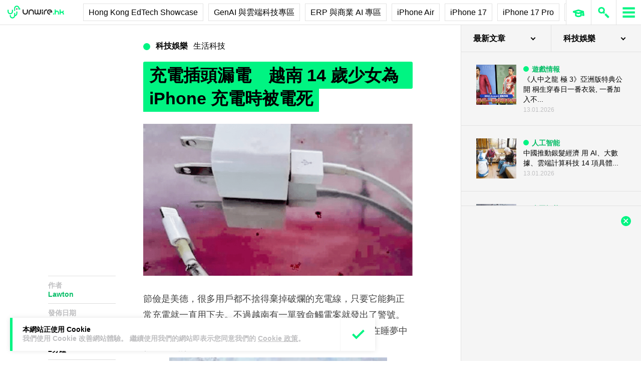

--- FILE ---
content_type: text/html; charset=utf-8
request_url: https://www.google.com/recaptcha/api2/aframe
body_size: 268
content:
<!DOCTYPE HTML><html><head><meta http-equiv="content-type" content="text/html; charset=UTF-8"></head><body><script nonce="JKej1zX780yURcVa7YYeYg">/** Anti-fraud and anti-abuse applications only. See google.com/recaptcha */ try{var clients={'sodar':'https://pagead2.googlesyndication.com/pagead/sodar?'};window.addEventListener("message",function(a){try{if(a.source===window.parent){var b=JSON.parse(a.data);var c=clients[b['id']];if(c){var d=document.createElement('img');d.src=c+b['params']+'&rc='+(localStorage.getItem("rc::a")?sessionStorage.getItem("rc::b"):"");window.document.body.appendChild(d);sessionStorage.setItem("rc::e",parseInt(sessionStorage.getItem("rc::e")||0)+1);localStorage.setItem("rc::h",'1768426237087');}}}catch(b){}});window.parent.postMessage("_grecaptcha_ready", "*");}catch(b){}</script></body></html>